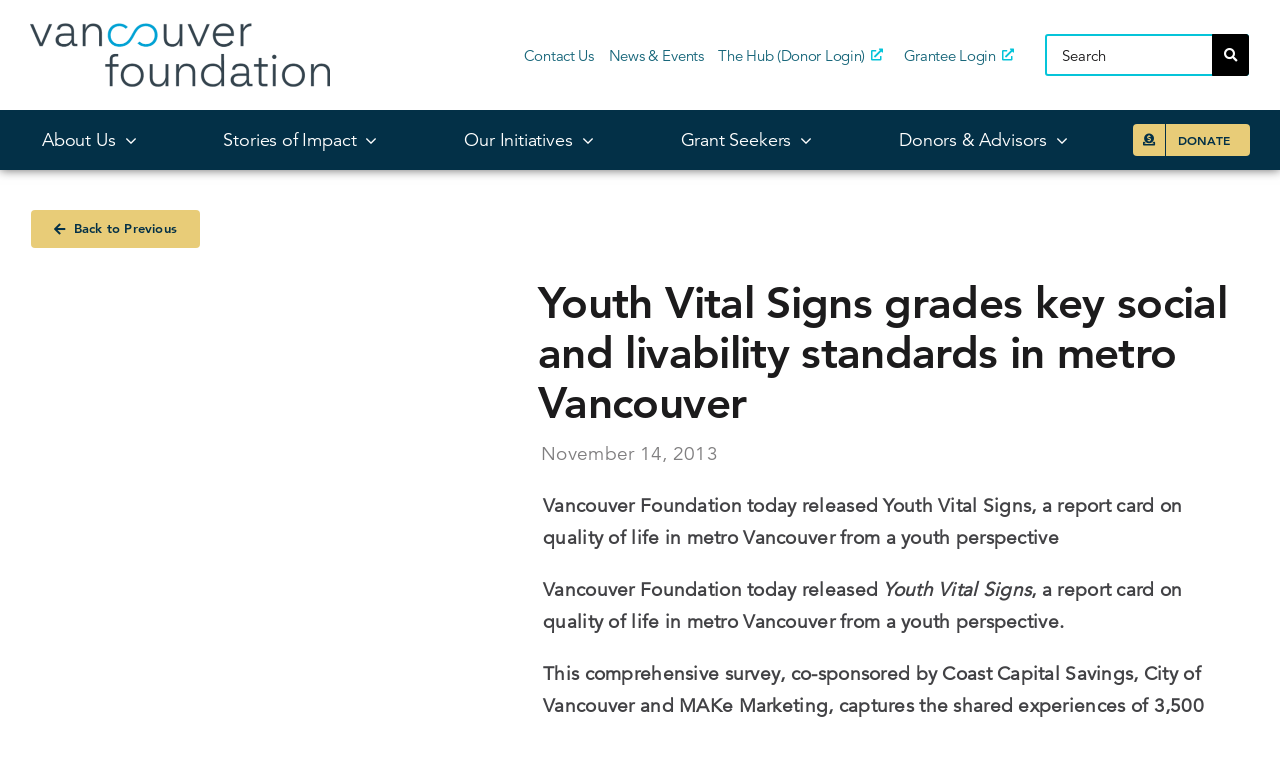

--- FILE ---
content_type: text/css
request_url: https://www.vancouverfoundation.ca/wp-content/themes/Avada-Child-Theme/style.css?ver=1.0.0
body_size: 538
content:
/*
Theme Name: Avada Child
Description: Child theme for Avada theme
Author: ThemeFusion
Author URI: https://theme-fusion.com
Template: Avada
Version: 1.0.0
Text Domain:  Avada
*/

.nt-dd {font-size:14px;}
.nt-dd ul {padding-left:0px;}
.text-result {text-align: right;
    font-size: 14px;}
.nt-date-time{ 
    font-size: 14px;
    display: block;
    border-bottom: 2px solid #e8cc78;
}
.nt-heading{
font-family: "Avenir Heavy";
    font-weight: 400;
    padding-top: 5px;
    font-size: 1em;
    letter-spacing: -.01em;
    --fontSize: 20;
    --minFontSize: 20px;
    line-height: 1.2;
    margin-bottom:0px !important;
}
.text-result{text-align: center;
    font-weight: 700;
    padding-bottom: 10px;}
    
    
/* Job opening */

.bzOpeningsList {
    list-style: none;
    margin: 0;
    padding:10px 0 0;
    border-top: solid 7px #05c4d9;
    border-bottom: solid 7px #05c4d9;
}
.bzOpening {
    border-bottom: dotted 1px #05c4d9;
    padding: 0 0 10px;
    margin-bottom: 10px;
}
.bzOpening:last-child{
    border-bottom: none;
}
.bzOpening a {
    display: block;
    position: relative;
    padding-right: 100px;
}
.bzButtonApply {
    
    padding: 7px 20px;
    width: auto;
    font-size: 14px;
    font-weight: 600;
    background: #e8cc78;
    border-radius: 4px;
    border: none;
    text-transform: uppercase;
    position: absolute;
    right: 0;
    top: 50%;
    transform: translateY(-50%);
}
.bzButtonApply:hover{
    background:#05c4d9
}
#wrapper .post-content .bzOpeningsList h2{
    font-weight: 500!important;
    font-size: 22px;
    padding-bottom: .01em;
    border-bottom: solid 1px #a66900;
    color: #a66900;
    line-height: 30px !important;
    margin:0;
    letter-spacing: 0.285px;
    display: inline-block;
}
#wrapper .post-content .bzOpeningsList a:hover h2{
    color:#196E83;
    border: none;
}
#wrapper .post-content .bzOpeningsList h3{
    font-weight: 500!important;
    font-size: 22px;
    padding-bottom: .01em;
    border-bottom: solid 1px #a66900;
    color: #a66900;
    line-height: 30px !important;
    margin:0;
    letter-spacing: 0.285px;
    display: inline-block;
}
#wrapper .post-content .bzOpeningsList a:hover h3{
    color:#196E83;
    border: none;
}
.bzMeta{
    list-style: none;
    display: flex;
    flex-direction: row;
    flex-wrap: wrap;
    margin: 7px 0 0 0;
    padding: 0;
}
.bzMeta li{
    margin: 0 30px 0 0;
}
.bzMeta li:last-child{
    margin: 0;
}
.bzMeta li span{
    font-size: 16px;
    font-weight: 400;
}
.bzMeta li:before{
    font-family: "Font Awesome 5 Free";
    font-weight: 900;
    font-size: 16px;
    margin-right: 8px;
    -moz-osx-font-smoothing: grayscale;
    -webkit-font-smoothing: antialiased;
    display: inline-block;
    font-style: normal;
    font-variant: normal;
    text-rendering: auto;
    line-height: 1;
    color: #00a178;
}
.bzLocation:before{
content: "\f3c5";
}
.bzType:before{
content: "\f017";
}
.bzDepartment:before{
content: "\f0e8";
}
.bzRemote:before{
content: "\f09e";
}

.fg--search input{
      text-transform: capitalize;
  }


--- FILE ---
content_type: text/javascript
request_url: https://www.vancouverfoundation.ca/wp-content/themes/Avada-Child-Theme/html/js/custom.js?ver=1.0.0
body_size: 1117
content:
let objVF = {
    fnReplacePopupwithNewTab: function($) {
        $('.bzOpeningsList li').each(function() {
            let linkValue = $(this).find('a').attr('onclick');
            if(typeof linkValue != "undefined") {
                linkValue = linkValue.replace("bzPopupCenter('", '');
                linkValue = linkValue.replace("','',1000,700); return false;", '');
                $(this).find('a').attr('onclick', '');
                $(this).find('a').attr('href', linkValue);
                $(this).find('a').attr('target', '_blank');
                $(this).find('a').bind({
                    'click': function() {
                        
                        return true;
                    }
                });    
            }
        });
    },
    fnConvertH2toH3: function($) {
        $('.bzOpeningsList li').each(function() {
            $(this).find('h2').replaceWith(function(){
                console.log('tester11');
                return '<h3 '+ $(this).attr('data-fontsize') + ' style='+ $(this).attr('style') + 
                ' data-lineheight='+ $(this).attr('data-lineheight') +
                ' class='+ $(this).attr('class') + ' >' + $(this).html() + '</h3>';
            });
        });
    },
    init: function() {
        setTimeout(function() {
            jQuery(document).ready(function($) {
                objVF.fnConvertH2toH3($);
                objVF.fnReplacePopupwithNewTab($);
            });    
        }, 300);
    }
}

objVF.init();